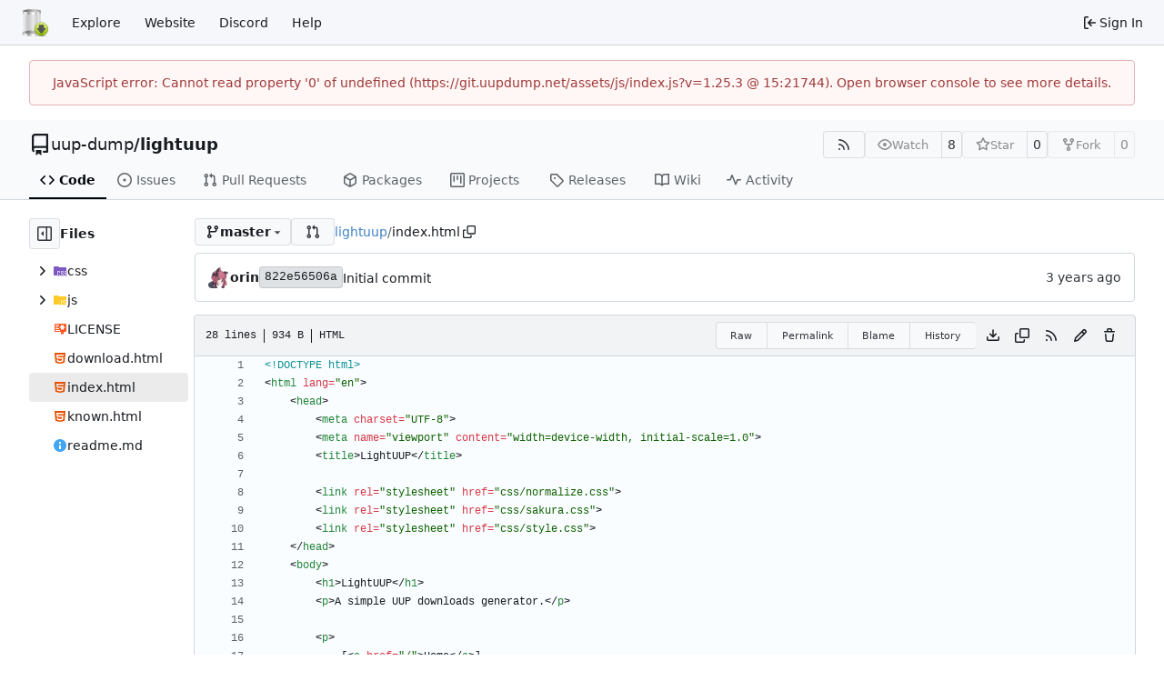

--- FILE ---
content_type: image/svg+xml
request_url: https://git.uupdump.net/assets/img/logo.svg
body_size: 8542
content:
<svg xmlns="http://www.w3.org/2000/svg" xmlns:xlink="http://www.w3.org/1999/xlink" viewBox="0 0 67.733 67.733" width="32" height="32"><defs><linearGradient id="a"><stop offset="0" stop-color="#fff" stop-opacity="0"/><stop offset=".25" stop-color="#fff"/><stop offset=".5" stop-color="#fff" stop-opacity=".498"/><stop offset=".75" stop-color="#fff"/><stop offset="1" stop-color="#fff" stop-opacity="0"/></linearGradient><linearGradient id="d"><stop offset="0" stop-color="#fff" stop-opacity="0"/><stop offset=".5" stop-color="#fff"/><stop offset="1" stop-color="#fff" stop-opacity="0"/></linearGradient><linearGradient id="b"><stop offset="0" stop-color="#999"/><stop offset=".134" stop-color="#fff"/><stop offset=".269" stop-color="#b3b3b3"/><stop offset=".317" stop-color="#999"/><stop offset=".567" stop-color="#fff"/><stop offset=".784" stop-color="#b3b3b3"/><stop offset=".801" stop-color="#fff"/><stop offset=".892" stop-color="#d8d8d8"/><stop offset="1" stop-color="gray"/></linearGradient><linearGradient xlink:href="#a" id="h" x1="314.59" x2="379.59" y1="287.98" y2="286.61" gradientTransform="translate(0 308)" gradientUnits="userSpaceOnUse"/><linearGradient xlink:href="#b" id="i" x1="199.69" x2="457.78" y1="267.04" y2="267.04" gradientTransform="matrix(.9961 0 0 1 .781 307.99)" gradientUnits="userSpaceOnUse"/><linearGradient id="e" x1="225.91" x2="516.17" y1="252.35" y2="252.35" gradientUnits="userSpaceOnUse"><stop offset="0" stop-color="#666"/><stop offset=".25" stop-color="gray"/><stop offset=".5" stop-color="#b3b3b3"/><stop offset=".75" stop-color="#ccc"/><stop offset="1" stop-color="gray"/></linearGradient><linearGradient xlink:href="#d" id="k" x1="203.3" x2="454.62" y1="255.07" y2="252.54" gradientTransform="translate(0 308)" gradientUnits="userSpaceOnUse"/><linearGradient id="l" x1="472.44" x2="719.45" y1="385.67" y2="383.28" gradientTransform="translate(-268.7 34.686)" gradientUnits="userSpaceOnUse"><stop offset="0" stop-color="#999"/><stop offset=".313" stop-color="#666"/><stop offset=".444" stop-color="#999"/><stop offset=".575" stop-color="#ccc"/><stop offset=".8" stop-color="gray"/><stop offset=".9" stop-color="#ccc"/><stop offset="1" stop-color="#666"/></linearGradient><linearGradient xlink:href="#a" id="r" x1="314.59" x2="379.59" y1="287.98" y2="286.61" gradientUnits="userSpaceOnUse"/><linearGradient xlink:href="#b" id="s" x1="199.69" x2="457.78" y1="267.04" y2="267.04" gradientTransform="matrix(.9961 0 0 1 .781 -.006)" gradientUnits="userSpaceOnUse"/><linearGradient xlink:href="#d" id="t" x1="203.3" x2="454.62" y1="255.07" y2="252.54" gradientUnits="userSpaceOnUse"/><linearGradient id="u" x1="203.3" x2="454.62" y1="255.07" y2="252.54" gradientTransform="translate(0 306)" gradientUnits="userSpaceOnUse"><stop offset="0" stop-color="#b3b3b3"/><stop offset=".28" stop-color="#666" stop-opacity=".502"/><stop offset=".5" stop-color="gray"/><stop offset=".75" stop-color="#666"/><stop offset="1" stop-color="gray"/></linearGradient><linearGradient id="v" x1="164.21" x2="267.76" y1="404.95" y2="406.14" gradientUnits="userSpaceOnUse"><stop offset="0" stop-color="#fff"/><stop offset="1" stop-color="#fff" stop-opacity="0"/></linearGradient><linearGradient id="w" x1="314.06" x2="370.17" y1="286.36" y2="286.7" gradientUnits="userSpaceOnUse"><stop offset="0" stop-color="#fff" stop-opacity="0"/><stop offset=".262" stop-color="#fff" stop-opacity=".802"/><stop offset=".738" stop-color="#fff"/><stop offset="1" stop-color="#fff" stop-opacity="0"/></linearGradient><linearGradient xlink:href="#e" id="j" x1="225.91" x2="516.17" y1="252.35" y2="252.35" gradientUnits="userSpaceOnUse"/><linearGradient id="y" x2="0" y1="8.707" y2="120.54" gradientUnits="userSpaceOnUse"><stop offset="0" stop-color="#f0ff80"/><stop offset="1" stop-color="#8bb300"/></linearGradient><radialGradient id="f" cx="365.68" cy="283.35" r="145.23" gradientTransform="matrix(1.0575 0 0 .14946 -21.023 215.38)" gradientUnits="userSpaceOnUse"><stop offset="0" stop-color="#4d4d4d"/><stop offset=".5" stop-color="#999"/><stop offset="1" stop-color="#b3b3b3" stop-opacity=".018"/></radialGradient><radialGradient id="x" cx="63.894" cy="117.35" r="53.91" gradientTransform="matrix(1 0 0 .08642 0 107.21)" gradientUnits="userSpaceOnUse"><stop offset="0"/><stop offset="1" stop-opacity="0"/></radialGradient><radialGradient id="z" cx="64.7" cy="-15.174" r="55.27" gradientTransform="matrix(1.5331 0 0 1.124 -33.828 2.99)" gradientUnits="userSpaceOnUse"><stop offset="0" stop-color="#eee"/><stop offset="1" stop-color="#eee" stop-opacity="0"/></radialGradient><filter id="g" color-interpolation-filters="sRGB"><feGaussianBlur stdDeviation="1.54"/></filter></defs><path fill="url(#f)" fill-rule="evenodd" d="M516.18 253.22c0 11.987-65.02 21.705-145.23 21.705-80.206 0-145.23-9.718-145.23-21.705s65.02-21.705 145.23-21.705c80.206 0 145.23 9.718 145.23 21.705" filter="url(#g)" transform="matrix(.18647 0 0 .2645 -40.906 -6.133)"/><path fill="url(#h)" d="m307.87 583.19 77.133-2.023-16.187 31.502-43.345 1.264z" transform="matrix(.17417 0 0 .17183 -30.015 -38.77)"/><g fill-rule="evenodd"><path fill="url(#i)" stroke="#ccc" stroke-width=".998" d="M328.19 534.12c-70.417 0-127.5 10.745-127.5 24.001 0 .227-.002.462.031.688h-.031v32h.031c1.91 12.942 58.26 23.314 127.47 23.314s125.53-10.372 127.44-23.313h.062v-32.001h-.062c.033-.226.062-.461.062-.688 0-13.255-57.084-24.001-127.5-24.001z" transform="matrix(.17417 0 0 .17183 -30.015 -38.77)"/><path fill="url(#j)" d="M516.18 253.22c0 11.987-65.02 21.705-145.23 21.705-80.206 0-145.23-9.718-145.23-21.705s65.02-21.705 145.23-21.705c80.206 0 145.23 9.718 145.23 21.705" transform="matrix(.14751 0 0 .16625 -27.576 15.21)"/><path fill="url(#k)" d="M205.67 558.5c-1.333 1.23-2.031 2.487-2.031 3.781 0 11.598 55.964 21 125 21s125-9.402 125-21c0-1.288-.709-2.557-2.031-3.781.013.13.03.276.03.406 0 11.598-55.068 21-123 21s-123-9.402-123-21c0-.13.018-.276.032-.406" transform="matrix(.17417 0 0 .17183 -30.015 -38.77)"/></g><path fill="url(#l)" d="M205.19 270.39h246l.483 288.11c.033 19.825-92.558 23.184-129.71 22.768-53.231-.595-116.26-6.854-116.29-22.768z" opacity=".333" transform="matrix(.17417 0 0 .17183 -30.015 -38.77)"/><path fill="url(#r)" d="m307.87 275.19 77.133-2.023-16.187 31.502-43.345 1.264z" transform="matrix(.17417 0 0 .17183 -30.015 -38.77)"/><g fill-rule="evenodd"><path fill="url(#s)" stroke="#ccc" stroke-width=".998" d="M328.19 226.12c-70.417 0-127.5 10.745-127.5 24.001 0 .227-.002.462.031.688h-.031v32h.031c1.91 12.942 58.26 23.314 127.47 23.314s125.53-10.372 127.44-23.313h.062v-32.001h-.062c.033-.226.062-.461.062-.688 0-13.255-57.084-24.001-127.5-24.001z" transform="matrix(.17417 0 0 .17183 -30.015 -38.77)"/><path fill="url(#j)" d="M516.18 253.22c0 11.987-65.02 21.705-145.23 21.705-80.206 0-145.23-9.718-145.23-21.705s65.02-21.705 145.23-21.705c80.206 0 145.23 9.718 145.23 21.705" transform="matrix(.14751 0 0 .16625 -27.576 -37.714)"/><path fill="url(#t)" d="M205.67 250.5c-1.333 1.23-2.031 2.487-2.031 3.781 0 11.598 55.964 21 125 21s125-9.402 125-21c0-1.288-.709-2.557-2.031-3.781.013.13.03.276.03.406 0 11.598-55.068 21-123 21s-123-9.402-123-21c0-.13.018-.276.032-.406" transform="matrix(.17417 0 0 .17183 -30.015 -38.77)"/></g><path fill="url(#u)" fill-rule="evenodd" d="M205.67 556.5c-1.333 1.23-2.031 2.487-2.031 3.781 0 11.598 55.964 21 125 21s125-9.402 125-21c0-1.288-.709-2.557-2.031-3.781.013.13.03.276.03.406 0 11.598-55.068 21-123 21s-123-9.402-123-21c0-.13.018-.276.032-.406" transform="matrix(.17417 0 0 .17183 -30.015 -38.77)"/><path fill="url(#v)" d="m208 295.36-2.485 266.38c4.114 8.116 15.963 9.696 38.485 14.218l2-272.59z" transform="matrix(.17417 0 0 .17183 -30.015 -38.77)"/><path fill="url(#w)" d="M314.84 275.19c20.649.736 34.124.782 55.325-1.104l-14.762 30.767c-9.934.644-17.66 1.012-26.49.69z" transform="matrix(.17417 0 0 .17183 -30.015 -38.77)"/><path fill="gray" d="m18.714 8.248 1.18.07-.075 5.197-1.057-.084zM18.814 61.18l.739.044-.266 5.182-.36-.019z"/><path fill="url(#x)" d="M117.8 117.35a53.91 4.659 0 1 1-107.82 0 53.91 4.659 0 1 1 107.82 0" opacity=".443" transform="translate(32.925 32.945)scale(.28509)"/><path fill="url(#y)" d="M122.09 64.626a56.734 55.919 0 1 1-113.47 0 56.734 55.919 0 1 1 113.47 0" transform="matrix(.28848 0 0 .2927 31.945 30.705)"/><path fill="none" stroke="#638000" stroke-width="3.924" d="M122.09 64.626a56.734 55.919 0 1 1-113.47 0 56.734 55.919 0 1 1 113.47 0z" transform="matrix(.28848 0 0 .2927 31.945 30.705)"/><path fill="none" stroke="url(#z)" stroke-width="2.079" d="M65.344 11.219c-29.98 0-54.219 23.916-54.219 53.406s24.239 53.406 54.219 53.406 54.25-23.917 54.25-53.406-24.27-53.406-54.25-53.406z" transform="matrix(.28848 0 0 .2927 31.945 30.705)"/><path fill="#555" fill-rule="evenodd" d="M44.978 39.028a.31.31 0 0 0-.28.307v8.309l-4.838.005a.31.31 0 0 0-.24.507l11.04 13.261c.06.071.146.11.24.108a.31.31 0 0 0 .238-.114l10.845-13.26a.31.31 0 0 0 .034-.325.31.31 0 0 0-.273-.177l-4.838-.005.005-8.309a.3.3 0 0 0-.09-.216.32.32 0 0 0-.223-.091h-11.62"/></svg>